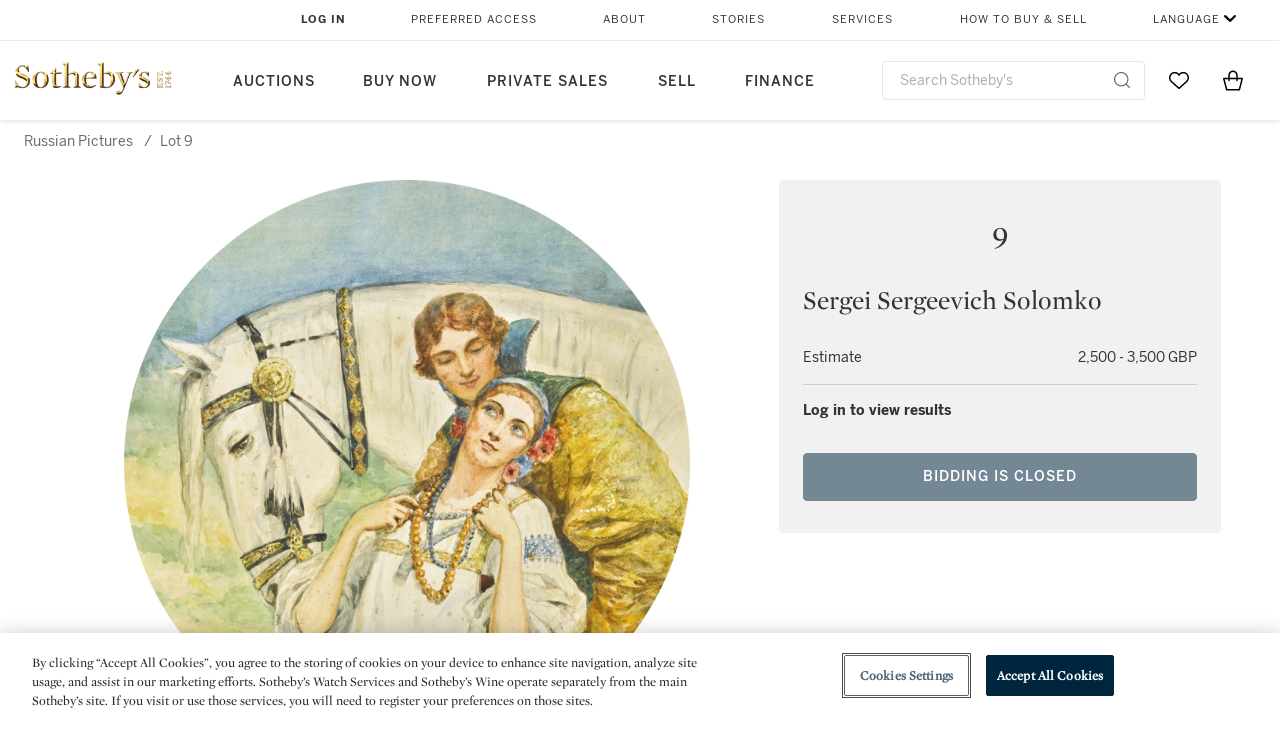

--- FILE ---
content_type: image/svg+xml
request_url: https://sothebys-com.brightspotcdn.com/resource/00000169-4eb2-d078-adfb-6eb2e0750000/styleguide/react/11544571a1e7293840be.4babc999a8d73c55d3fd445328767328.svg
body_size: 1172
content:
<svg width="20" height="19" viewBox="0 0 20 19" fill="none" xmlns="http://www.w3.org/2000/svg">
<path d="M18.3349 2.60412C17.2548 1.48306 15.8157 0.866028 14.2847 0.866028C12.7526 0.866028 11.3145 1.48306 10.2334 2.60512C10.1514 2.68813 10.0744 2.77313 10.0004 2.85814C9.92642 2.77313 9.84842 2.68813 9.76842 2.60412C8.68736 1.48306 7.24828 0.866028 5.7172 0.866028C4.18611 0.866028 2.74704 1.48406 1.66698 2.60412C0.543917 3.76818 -0.0611161 5.36227 0.00488747 6.97636C0.0718911 8.60745 0.816931 10.1295 2.097 11.2556L9.5064 17.941C9.64941 18.07 9.82942 18.134 10.0084 18.134C10.1884 18.134 10.3684 18.07 10.5115 17.94L17.8959 11.2616C19.1829 10.1295 19.928 8.60745 19.995 6.97536C20.062 5.36227 19.4569 3.76818 18.3349 2.60412ZM16.8978 10.1425L10.0084 16.3729L3.09505 10.1355C2.119 9.27648 1.55297 8.13242 1.50397 6.91436C1.45397 5.70729 1.90699 4.51623 2.74604 3.64518C3.54108 2.82013 4.59614 2.36611 5.7162 2.36611C6.83726 2.36611 7.89231 2.82013 8.68736 3.64518C8.96137 3.92919 9.18338 4.22021 9.34839 4.50922C9.61541 4.97725 10.3844 4.97725 10.6515 4.50922C10.8155 4.22221 11.0385 3.93119 11.3135 3.64518C12.1085 2.82013 13.1636 2.36611 14.2847 2.36611C15.4057 2.36611 16.4598 2.82113 17.2548 3.64518C18.0939 4.51623 18.5469 5.70729 18.4969 6.91436C18.4469 8.13342 17.8819 9.27748 16.8978 10.1425Z" fill="black"/>
</svg>


--- FILE ---
content_type: text/javascript; charset=utf-8
request_url: https://unpkg.com/@webcomponents/webcomponentsjs@2.5.0/custom-elements-es5-adapter.js
body_size: 186
content:
/**
@license @nocompile
Copyright (c) 2018 The Polymer Project Authors. All rights reserved.
This code may only be used under the BSD style license found at http://polymer.github.io/LICENSE.txt
The complete set of authors may be found at http://polymer.github.io/AUTHORS.txt
The complete set of contributors may be found at http://polymer.github.io/CONTRIBUTORS.txt
Code distributed by Google as part of the polymer project is also
subject to an additional IP rights grant found at http://polymer.github.io/PATENTS.txt
*/
(function () {
    'use strict';

    (function(){if(void 0===window.Reflect||void 0===window.customElements||window.customElements.polyfillWrapFlushCallback)return;const a=HTMLElement;window.HTMLElement={HTMLElement:function HTMLElement(){return Reflect.construct(a,[],this.constructor)}}.HTMLElement,HTMLElement.prototype=a.prototype,HTMLElement.prototype.constructor=HTMLElement,Object.setPrototypeOf(HTMLElement,a);})();

}());


--- FILE ---
content_type: image/svg+xml
request_url: https://sothebys-com.brightspotcdn.com/resource/00000169-4eb2-d078-adfb-6eb2e0750000/styleguide/react/e77f7f2973270c16cd66.9fa4a1e314a66a3d34a85adbf3fc8f61.svg
body_size: 309
content:
<svg xmlns:svg="http://www.w3.org/2000/svg" xmlns="http://www.w3.org/2000/svg" width="12" height="7" viewBox="0 0 12 7" version="1.1"><path d="M1.1701255 0.00035858359A1.1974091 1.1880828 0 0 0 0.38582252 2.0616823L5.2628699 6.6726317A1.1974091 1.1880828 0 0 0 6.9260711 6.6607509L11.628297 2.0913843A1.1974091 1.1880828 0 1 0 9.9543188 0.3924259L6.0759107 4.1610246 2.0370498 0.33896217A1.1974091 1.1880828 0 0 0 1.1701255 0.00035858359Z" fill="#130c0e"/></svg>
